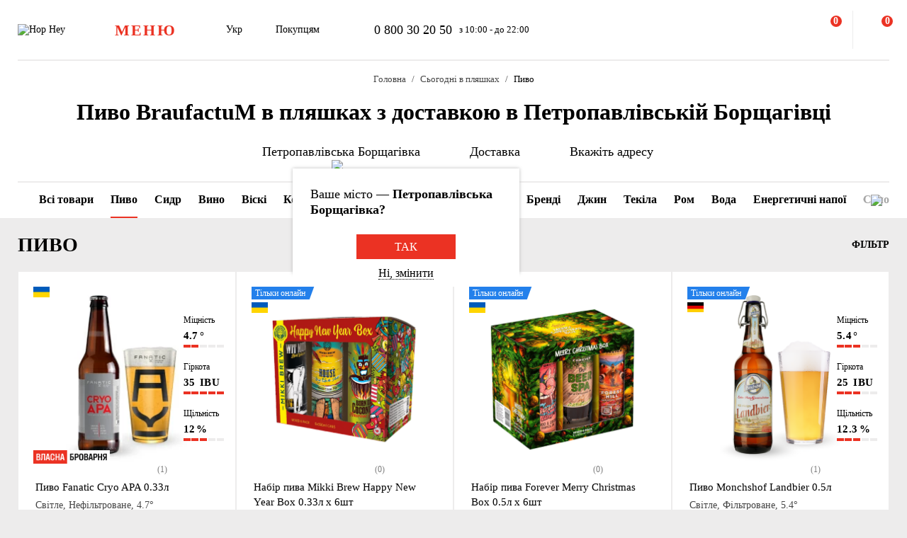

--- FILE ---
content_type: text/html; charset=UTF-8
request_url: https://hophey.ua/ajax/dynamic_blocks.php
body_size: 657
content:
{"html":"\t\t\t\t<div id=\"location-default\" class=\"location js-auto-show\" data-auto-show-delay=\"1000\">\n\t\t\t<img src=\"\/local\/templates\/hophey\/images\/icons\/pointer_up.svg\" class=\"img_pointer\">\n\t\t\t<div class=\"d-flex location-default-answers-figure\"><\/div>\n\t\t\t<span class=\"d-flex flex-auto sidebar-close-inline js-toggle-close\">\n\t\t        <span class=\"icon-close-black icon-sm\"><\/span>\n\t\t    <\/span>\n\t\t\t<div class=\"d-flex flex-column popup-inner bg-white\">\n\t\t\t\t<div class=\"d-flex flex-column popup-body scrollbar-hidden\">\n\t\t\t\t\t<div class=\"d-flex flex-column flex-center flex-fill move-center\">\n\t\t\t\t\t\t<span class=\"location-default-question popup-title\">\u0412\u0430\u0448\u0435 \u043c\u0456\u0441\u0442\u043e \u2014 <b>\u041f\u0435\u0442\u0440\u043e\u043f\u0430\u0432\u043b\u0456\u0432\u0441\u044c\u043a\u0430 \u0411\u043e\u0440\u0449\u0430\u0433\u0456\u0432\u043a\u0430?<\/b><\/span>\n\t\t\t\t\t\t<div class=\"d-flex location-default-answers\">\n\t\t\t\t\t\t\t<button class=\"d-flex flex-auto flex-center btn-red location-default-answer-btn js-overlay-hidden js-toggle-class js-ajax-call\" data-ecommerce=\"y\" data-ajax-content-type=\"json\"\n\t\t\t\t\t\t\t        data-ajax-action=\"location_step_3\" data-item-selector=\"#delivery-type-select-1914\" data-city_id=\"1914\" data-save_cookie=\"y\">\n\t\t\t\t\t\t\t\t<span class=\"text-white text-uppercase\">\u0422\u0430\u043a<\/span>\n\t\t\t\t\t\t\t<\/button>\n\t\t\t\t\t\t<\/div>\n\t\t\t\t\t\t<div class=\"d-flex\">\n\t\t\t\t\t\t\t<button class=\"btn location-default-answer-btn js-toggle-class js-ajax-call\" data-ajax-content-type=\"json\" data-ajax-action=\"location_step_2\" data-item-selector=\"#location-city-list\">\n\t\t\t\t\t\t\t\t<span>\u041d\u0456, \u0437\u043c\u0456\u043d\u0438\u0442\u0438<\/span>\n\t\t\t\t\t\t\t<\/button>\n\t\t\t\t\t\t<\/div>\n\t\t\t\t\t<\/div>\n\t\t\t\t<\/div>\n\t\t\t<\/div>\n\t\t<\/div>\n\t\t\t\t","error":""}